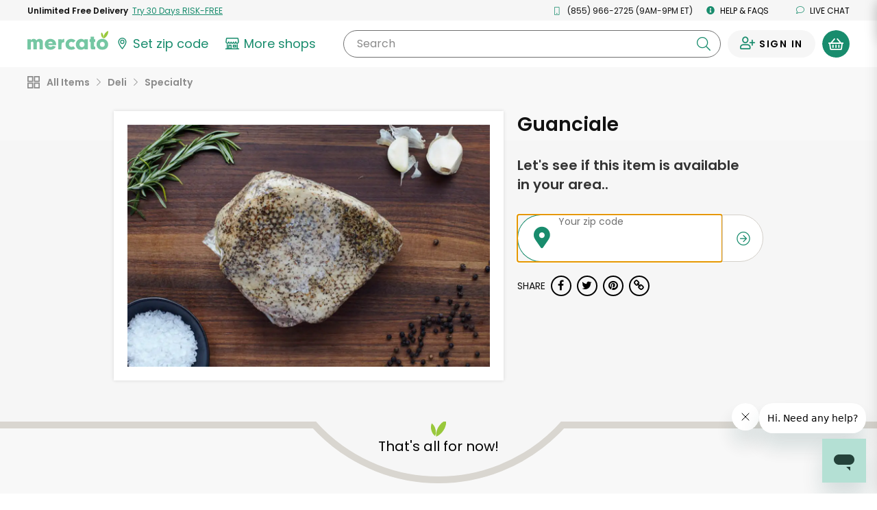

--- FILE ---
content_type: application/javascript
request_url: https://dye1fo42o13sl.cloudfront.net/static/builds/20260122154004_9f354634/scripts-built/util/local-storage-test.js
body_size: -152
content:
define([],function(){});

--- FILE ---
content_type: text/javascript; charset=utf-8
request_url: https://app.link/_r?sdk=web2.86.5&branch_key=key_live_liL7hNRh8FTUO0iejnxJbgefDEn2mfaq&callback=branch_callback__0
body_size: 72
content:
/**/ typeof branch_callback__0 === 'function' && branch_callback__0("1544090397949966770");